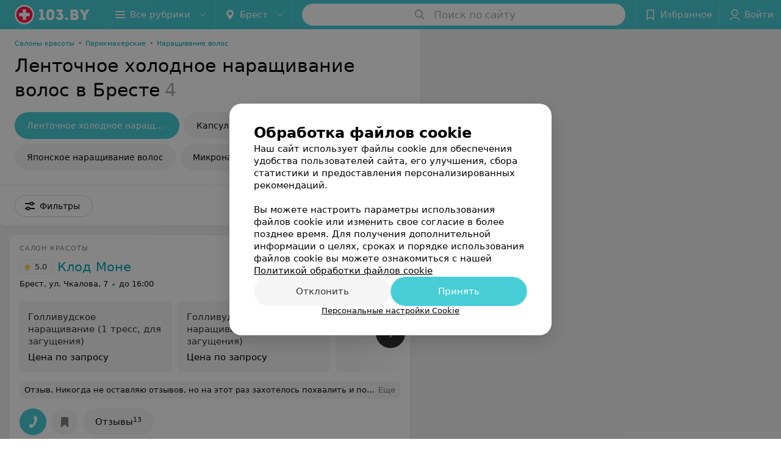

--- FILE ---
content_type: application/javascript; charset=utf-8
request_url: https://www.103.by/cat/krasota/lentochnoje-kholodnoje-narashhivanije-volos/brest/1_WIOYGL03Bzn.js
body_size: 18323
content:
window.__INITIAL_STATE__ = {"mobileApp":{"showIntro":0,"defaultTheme":"black","isMobileApp":false,"currentTheme":"black","visibleToolbar":true},"rubric":{"noindex":false,"info":{"id":10199213,"url":"lentochnoje-kholodnoje-narashhivanije-volos","title":"Ленточное холодное наращивание волос","hasMap":true,"locale":"ru","section":{"id":"15","url":"krasota","title":"Салоны красоты, SPA","hasTopBanner":null,"isShowPageSection":false},"hasBanner":true,"sectionId":15,"allSections":[15],"specialities":[98,100,101,206,207,102],"sectionBanners":[{"params":{"p1":"csjnq","p2":"fgou","puid38":"49","puid43":"1"},"isReload":true,"sectionId":15}],"showCityInTitle":true,"languageSettings":[],"reviewPlaceholder":null,"placeConnectionType":"price","showRubricFastLinks":true,"allowBannerOnCatalog":false,"personalPagePathType":"tabs","showRubricCitiesLinks":true,"showPersonalFooterLinks":true,"personalPagePathRubricId":false,"personalPagePathRubricUrl":false,"template":{"id":10200143,"title":"Стандартный шаблон","isMain":1,"rubricId":10199213,"imageSize":"big","showCities":true,"pageViewType":"default","specialities":[98,100,101,206,207,102],"menuBlockType":"top_rubricator","pageLogicType":"places_list_rotated","pageUrlPrefix":"cat","backgroundHref":null,"rubricatorType":"icon","backgroundImage":null,"priceSheetTypes":"all","backgroundMobile":null,"isFeedUrlsShowed":false,"showCompactImage":true,"isDisplayQrButton":false,"isShowStaffRating":false,"backgroundLeftSide":null,"isShowPlacesRating":true,"showRobotsInRubric":false,"backgroundColorCode":null,"backgroundRightSide":null,"defaultSortProducts":"popularity-down","rubricatorColorCode":null,"showAsCatalogListTab":false,"defaultViewTypeProducts":"list","rubricatorTextColorCode":null,"pageSeoDefaultTemplateType":"places_list","isDisplayConsultationButton":false}},"currentFastLink":null},"showCities":true,"location":{"protocol":"https:","slashes":true,"auth":null,"host":"103.by","port":null,"hostname":"103.by","hash":null,"search":null,"query":{},"pathname":"/cat/krasota/lentochnoje-kholodnoje-narashhivanije-volos/brest/","path":"/cat/krasota/lentochnoje-kholodnoje-narashhivanije-volos/brest/","href":"https://www.103.by/cat/krasota/lentochnoje-kholodnoje-narashhivanije-volos/brest/","www":true,"domain":"103.by","subdomain":null,"baseURL":"https://www.103.by/cat/krasota/lentochnoje-kholodnoje-narashhivanije-volos/brest/","domains":["by","103"],"origin":"https://www.103.by","geo":{"city":"brest","cityObject":{"id":5,"title":"Брест","prepositionalTitle":"Бресте","url":"brest","isRegional":true,"latitude":52.1014,"longitude":23.6936,"zoom":12,"rubricMaps":null,"showInSelect":true,"dateTime":"2026-01-18T10:55:17+03:00"}},"rootURL":"https://www.103.by/main/brest/","params":{"section":"krasota","rubric":"lentochnoje-kholodnoje-narashhivanije-volos","city":"brest","template":"cat","controller":"list"}},"fastLinks":[],"contactsPopup":{"id":null,"open":false,"launchedFrom":null,"success":false,"worktime":[],"contacts":[],"inNetwork":false,"placesCount":0,"phones":[],"opening_info":{},"address":{}},"offersPopup":{"offers":[],"buttons":[],"phones":[],"onShowContactsPopup":null,"onBookingClick":null,"showNumberPlace":null,"onPageRedirect":null,"url":"","placeUrl":"","href":""},"breadcrumbs":[{"href":null,"text":"Салоны красоты, SPA","isNativeLink":false},{"href":null,"text":"Ленточное холодное наращивание волос в Бресте","isNativeLink":false}],"pagination":{"start":1,"end":false},"listBanners":[{"id":7986,"params":{"p1":"csjnj","p2":"y","puid38":"49"},"status":true,"adaptive":["desktop"],"phoneWidth":768,"containerId":"164421875364726943","placementId":null,"showForPage":"all","tabletWidth":1000,"reloadsCount":null,"isAutoReloads":false,"reloadsInterval":null,"insertAfterPosition":5,"data":{"bt":52}},{"id":7985,"params":{"p1":"csjnm","p2":"fork","puid38":"49"},"status":true,"adaptive":["tablet","phone"],"phoneWidth":768,"containerId":"164421882787755931","placementId":null,"showForPage":"all","tabletWidth":1000,"reloadsCount":null,"isAutoReloads":false,"reloadsInterval":null,"insertAfterPosition":5,"data":{"bt":52}},{"id":7984,"params":{"p1":"csjng","p2":"fork","puid38":"49","puid43":"1"},"status":true,"adaptive":["tablet","phone"],"phoneWidth":768,"containerId":"16442186697119553","placementId":null,"showForPage":"all","tabletWidth":1000,"reloadsCount":null,"isAutoReloads":false,"reloadsInterval":null,"insertAfterPosition":3,"data":{"bt":52}}],"categoriesMenu":{"categories":[],"open":false,"pageIndex":-1,"menuLabel":"Все рубрики","selectedIndex":-1},"filters":{"filters":[{"id":2,"title":"Время работы","type":"worktime","showInFastLinks":false,"showedOptionsCount":5,"options":[{"id":"0","value":"круглосуточно","checked":false},{"id":"now","value":"работает сейчас","checked":false},{"id":"today","value":"работает сегодня","checked":false},{"id":"6","value":"с 6:00","checked":false},{"id":"7","value":"с 7:00","checked":false},{"id":"8","value":"с 8:00","checked":false},{"id":"-23","value":"до 23:00","checked":false},{"id":"-24","value":"до 24:00","checked":false},{"id":"-1","value":"до 01:00","checked":false},{"id":"-2","value":"до 02:00","checked":false},{"id":"-3","value":"до 03:00","checked":false}],"isVisible":true,"hasChecked":false},{"id":3005,"title":"Микрорайон","type":"geo","showInFastLinks":false,"showedOptionsCount":5,"options":[{"id":27475,"value":"Ковалево","checked":false},{"id":27605,"value":"Центр","checked":false}],"isVisible":true,"hasChecked":false},{"id":2985,"title":"Район","type":"geo","showInFastLinks":false,"showedOptionsCount":5,"options":[{"id":26645,"value":"Ленинский","checked":false},{"id":26655,"value":"Московский","checked":false}],"isVisible":true,"hasChecked":false},{"id":1373,"title":"Wi-Fi","type":"checkbox","showInFastLinks":false,"showedOptionsCount":5,"options":[{"id":10453,"value":"Есть","checked":false}],"isVisible":true,"hasChecked":false},{"id":4313,"title":"Кондиционеры","type":"checkbox","showInFastLinks":false,"showedOptionsCount":5,"options":[{"id":38043,"value":"Есть","checked":false}],"isVisible":true,"hasChecked":false},{"id":1353,"title":"Парковка","type":"checkbox","showInFastLinks":false,"showedOptionsCount":5,"options":[{"id":10413,"value":"Есть","checked":false}],"isVisible":true,"hasChecked":false},{"id":1363,"title":"Оплата пластиковой картой","type":"checkbox","showInFastLinks":false,"showedOptionsCount":5,"options":[{"id":10433,"value":"Есть","checked":false}],"isVisible":true,"hasChecked":false},{"id":0,"type":"map","title":"Поиск по карте","isVisible":true,"options":[{"id":"on","value":"on"},{"id":"off","value":"off"}]}],"selected":[],"sorting":[],"showedFiltersCount":0,"nearbyPlacesFilter":{"isPending":false,"checked":false},"viewType":[]},"banner":{"included":true,"isOpened":true},"footer":[],"cities":[{"id":1,"title":"Минск","prepositionalTitle":"Минске","url":"minsk","isRegional":true,"latitude":53.9045,"longitude":27.5615,"zoom":11,"rubricMaps":null,"showInSelect":true,"dateTime":"2026-01-18T10:55:17+03:00","isActive":false},{"id":5,"title":"Брест","prepositionalTitle":"Бресте","url":"brest","isRegional":true,"latitude":52.1014,"longitude":23.6936,"zoom":12,"rubricMaps":null,"showInSelect":true,"dateTime":"2026-01-18T10:55:17+03:00","isActive":true},{"id":4,"title":"Витебск","prepositionalTitle":"Витебске","url":"vitebsk","isRegional":true,"latitude":55.1862,"longitude":30.2155,"zoom":12,"rubricMaps":null,"showInSelect":true,"dateTime":"2026-01-18T10:55:17+03:00","isActive":false},{"id":2,"title":"Гомель","prepositionalTitle":"Гомеле","url":"gomel","isRegional":true,"latitude":52.4205,"longitude":31.0305,"zoom":11,"rubricMaps":null,"showInSelect":true,"dateTime":"2026-01-18T10:55:17+03:00","isActive":false},{"id":15789603,"title":"Вся Беларусь","prepositionalTitle":"Беларуси","url":"belarus","isRegional":false,"latitude":53.5349,"longitude":28.0411,"zoom":7,"rubricMaps":null,"showInSelect":true,"dateTime":"2026-01-18T10:55:17+03:00","isActive":false}],"places":{"items":[{"id":10251443,"type":"default","text_type":"Салон красоты","title":"Клод Моне","short_title":"Клод Моне","short_description":null,"url":"klod-mone","state":"free","is_enable_comments":true,"view_info":{"type":"compact","image":null,"imageResource":{"path":"/09/cd/51","width":1129,"entity":"catalog_place_photo_default","height":711,"server":"ms1","filename":"09cd51b4f90728405d58131cad8158cd.jpg"},"description":null,"default_page":"https://klod-mone.103.by/"},"address":{"floor":null,"office":null,"street":"ул. Чкалова","building":"7","description":"отель Эрмитаж","city":{"id":5,"type":"city","zoom":"12","title":"Брест","latitude":"52.1014","longitude":"23.6936","isRegional":"1","showInSelect":"1","transcription":"brest","prepositionalTitle":"Бресте"},"market":null,"count_addresses":1,"linked_place_id":null,"hideCity":false,"officeType":null},"opening_info":{"is_open":true,"worktimes":null,"description":"до 16:00"},"adv_message":null,"buttons":[{"type":"favorites","title":"В избранное"},{"id":123013,"type":"reviews","title":"Отзывы","enableNofollow":false,"url":"https://klod-mone.103.by#reviews","reviewsCount":13}],"delivery_services":null,"props":[],"phone_count":3,"driveway":{"id":10239953,"coords":[52.094,23.6813],"showMap":true,"title":"Клод Моне"},"phones":[{"id":"90353","sort_order":"1","description":"","type":"default","hideCountryCode":false,"countryCode":"375","phoneCode":"29","phoneNumber":"2221333"},{"id":"90343","sort_order":"2","description":"","type":"default","hideCountryCode":false,"countryCode":"375","phoneCode":"29","phoneNumber":"8683683"},{"id":"90363","sort_order":"3","description":"","type":"default","hideCountryCode":false,"countryCode":"375","phoneCode":"29","phoneNumber":"1235885"}],"logo":{"imageResource":{"path":"/65/a8/5c","width":411,"entity":"place_logo","height":334,"server":"ms1","filename":"65a85c4b6596ad169da8d292ff114519.jpg"},"url":"https://ms1.103.by/images/2bf6b96d5961e308ac8153533a4c9592/resize/w=168,h=168,q=80/place_logo/65/a8/5c/65a85c4b6596ad169da8d292ff114519.jpg","ratio":1.2305389221556886,"width":72},"forms":[],"staff":[{"object":"Staff","id":6479,"last_name":"Осадчая","first_name":"Зинаида","middle_name":"","url":"6479-osadcaa","is_approved":false,"seniority":5,"start_work_date":"2020-07-21T00:00:00.000000Z","rating":0,"status":true,"photos":[{"object":"Photos","id":7080,"pivotPoint":"top-center","imageResource":{"server":"ms1","path":"/ed/8c/bd","filename":"ed8cbd95b1dbe50b5ae635222c806630.jpg","width":260,"height":391,"entity":"catalog_staff_photo"}}],"integrations":[],"online_consultation":{"data":{"is_online_consultation":false}},"sortOrder":0,"specialties":["Парикмахер"],"shortDescription":"","seniorityText":"Стаж 5 лет","categories":[],"degree":[],"children":[],"industries":["Красота"],"full_name":"Осадчая Зинаида","short_full_name":"Осадчая З.","filteredPlace":{"data":[{"object":"Place","id":10251443,"title":"Клод Моне","sortOrder":1,"rating":0,"reviewsCount":0}]},"price":null,"fullUrl":"https://www.103.by/spec/6479-osadcaa/","isOnlineConsultation":false,"reviewsCount":0},{"object":"Staff","id":6482,"last_name":"Савельева","first_name":"Полина","middle_name":"","url":"6482-saveleva","is_approved":false,"seniority":5,"start_work_date":"2020-07-21T00:00:00.000000Z","rating":"5.0","status":true,"photos":[{"object":"Photos","id":7083,"pivotPoint":"top-center","imageResource":{"server":"ms1","path":"/07/6b/57","filename":"076b57149fba1511266f04e23a7fd4a0.jpg","width":260,"height":347,"entity":"catalog_staff_photo"}}],"integrations":[],"online_consultation":{"data":{"is_online_consultation":false}},"sortOrder":0,"specialties":["Парикмахер"],"shortDescription":"","seniorityText":"Стаж 5 лет","categories":[],"degree":[],"children":[],"industries":["Красота"],"full_name":"Савельева Полина","short_full_name":"Савельева П.","filteredPlace":{"data":[{"object":"Place","id":10251443,"title":"Клод Моне","sortOrder":1,"rating":5,"reviewsCount":2}]},"price":null,"fullUrl":"https://www.103.by/spec/6482-saveleva/","isOnlineConsultation":false,"reviewsCount":2},{"object":"Staff","id":7386,"last_name":"Житкович","first_name":"Анна","middle_name":"","url":"7386-zitkovic","is_approved":false,"seniority":5,"start_work_date":"2020-11-25T00:00:00.000000Z","rating":0,"status":true,"photos":[{"object":"Photos","id":8196,"pivotPoint":"middle-center","imageResource":{"server":"ms1","path":"/5b/08/94","filename":"5b08942d05d526f850c3e822e66c8df3.jpg","width":260,"height":245,"entity":"catalog_staff_photo"}}],"integrations":[],"online_consultation":{"data":{"is_online_consultation":false}},"sortOrder":0,"specialties":["Парикмахер"],"shortDescription":"","seniorityText":"Стаж 5 лет","categories":[],"degree":[],"children":[],"industries":["Красота"],"full_name":"Житкович Анна","short_full_name":"Житкович А.","filteredPlace":{"data":[{"object":"Place","id":10251443,"title":"Клод Моне","sortOrder":1,"rating":0,"reviewsCount":0}]},"price":null,"fullUrl":"https://www.103.by/spec/7386-zitkovic/","isOnlineConsultation":false,"reviewsCount":0}],"integrations":[],"galleries":[{"id":66913,"title":"Интерьер","countPhotos":38,"isVisible":true,"showInStream":false,"showInPlaceGallery":true,"isMain":false},{"id":67003,"title":"Парикмахерские услуги","countPhotos":41,"isVisible":true,"showInStream":true,"showInPlaceGallery":true,"isMain":false},{"id":81293,"title":"Окрашивание волос","countPhotos":16,"isVisible":true,"showInStream":false,"showInPlaceGallery":true,"isMain":false},{"id":81303,"title":"Лечение и восстановление волос","countPhotos":1,"isVisible":true,"showInStream":false,"showInPlaceGallery":true,"isMain":false},{"id":81313,"title":"Наращивание волос","countPhotos":8,"isVisible":true,"showInStream":false,"showInPlaceGallery":true,"isMain":false},{"id":66993,"title":"Маникюр","countPhotos":44,"isVisible":true,"showInStream":true,"showInPlaceGallery":true,"isMain":false},{"id":67023,"title":"Макияж","countPhotos":9,"isVisible":true,"showInStream":true,"showInPlaceGallery":true,"isMain":false},{"id":75513,"title":"Брови, ресницы","countPhotos":11,"isVisible":true,"showInStream":false,"showInPlaceGallery":true,"isMain":false},{"id":67033,"title":"Косметические процедуры","countPhotos":9,"isVisible":true,"showInStream":false,"showInPlaceGallery":true,"isMain":false},{"id":75503,"title":"Листинг (не трогать)","countPhotos":6,"isVisible":false,"showInStream":false,"showInPlaceGallery":false,"isMain":true},{"id":81323,"title":"Перманентный макияж","countPhotos":3,"isVisible":true,"showInStream":false,"showInPlaceGallery":true,"isMain":false},{"id":89113,"title":"Ламинирование ресниц","countPhotos":2,"isVisible":true,"showInStream":false,"showInPlaceGallery":true,"isMain":false}],"integrations_with_services":null,"review":{"text":"Никогда не оставляю отзывов, но на этот раз захотелось похвалить и поблагодарить Ангелину за качественно выполненную процедуру)","reviewsCount":13},"reviewsCount":13,"photo_slider":[{"photoId":2237933,"galleryId":75503,"photo":{"notTrim":false,"pivotPoint":"middle-center","filename":"https://ms1.103.by/images/43d7bf694dce720c725a124891d38bae/resize/w%3D1200%2Ch%3D800%2Cq%3D80/place_gallery_photo/18/34/39/18343928a232e29a172dc21e3cb3e8a1.jpg","width":null,"height":null},"watermark":true,"imageResource":{"entity":"place_gallery_photo","server":"ms1","path":"/18/34/39","filename":"18343928a232e29a172dc21e3cb3e8a1.jpg","width":1200,"height":745},"previewFilename":"https://ms1.103.by/images/e7d85768bf1fef3e043935d10cb82825/thumb/w%3D150%2Ch%3D110%2Cq%3D80/place_gallery_photo/18/34/39/18343928a232e29a172dc21e3cb3e8a1.jpg"},{"photoId":2237973,"galleryId":75503,"photo":{"notTrim":false,"pivotPoint":"middle-center","filename":"https://ms1.103.by/images/43d7bf694dce720c725a124891d38bae/resize/w%3D1200%2Ch%3D800%2Cq%3D80/place_gallery_photo/27/38/2b/27382bbbb6e2d0a554674afcfecf2fd5.jpg","width":null,"height":null},"watermark":true,"imageResource":{"entity":"place_gallery_photo","server":"ms1","path":"/27/38/2b","filename":"27382bbbb6e2d0a554674afcfecf2fd5.jpg","width":800,"height":800},"previewFilename":"https://ms1.103.by/images/e7d85768bf1fef3e043935d10cb82825/thumb/w%3D150%2Ch%3D110%2Cq%3D80/place_gallery_photo/27/38/2b/27382bbbb6e2d0a554674afcfecf2fd5.jpg"},{"photoId":2237923,"galleryId":75503,"photo":{"notTrim":false,"pivotPoint":"middle-center","filename":"https://ms1.103.by/images/43d7bf694dce720c725a124891d38bae/resize/w%3D1200%2Ch%3D800%2Cq%3D80/place_gallery_photo/47/d0/26/47d0267610b77a947806d393d0ae4dd7.jpg","width":null,"height":null},"watermark":true,"imageResource":{"entity":"place_gallery_photo","server":"ms1","path":"/47/d0/26","filename":"47d0267610b77a947806d393d0ae4dd7.jpg","width":800,"height":800},"previewFilename":"https://ms1.103.by/images/e7d85768bf1fef3e043935d10cb82825/thumb/w%3D150%2Ch%3D110%2Cq%3D80/place_gallery_photo/47/d0/26/47d0267610b77a947806d393d0ae4dd7.jpg"},{"photoId":2237983,"galleryId":75503,"photo":{"notTrim":false,"pivotPoint":"middle-center","filename":"https://ms1.103.by/images/43d7bf694dce720c725a124891d38bae/resize/w%3D1200%2Ch%3D800%2Cq%3D80/place_gallery_photo/00/10/62/00106205d05b443ab780d3997892a9bf.jpg","width":null,"height":null},"watermark":true,"imageResource":{"entity":"place_gallery_photo","server":"ms1","path":"/00/10/62","filename":"00106205d05b443ab780d3997892a9bf.jpg","width":1200,"height":771},"previewFilename":"https://ms1.103.by/images/e7d85768bf1fef3e043935d10cb82825/thumb/w%3D150%2Ch%3D110%2Cq%3D80/place_gallery_photo/00/10/62/00106205d05b443ab780d3997892a9bf.jpg"},{"photoId":2237903,"galleryId":75503,"photo":{"notTrim":false,"pivotPoint":"middle-center","filename":"https://ms1.103.by/images/43d7bf694dce720c725a124891d38bae/resize/w%3D1200%2Ch%3D800%2Cq%3D80/place_gallery_photo/84/88/ae/8488aecfd7730d9bf79d4ff55cf921e9.jpg","width":null,"height":null},"watermark":true,"imageResource":{"entity":"place_gallery_photo","server":"ms1","path":"/84/88/ae","filename":"8488aecfd7730d9bf79d4ff55cf921e9.jpg","width":1199,"height":800},"previewFilename":"https://ms1.103.by/images/e7d85768bf1fef3e043935d10cb82825/thumb/w%3D150%2Ch%3D110%2Cq%3D80/place_gallery_photo/84/88/ae/8488aecfd7730d9bf79d4ff55cf921e9.jpg"},{"photoId":2237913,"galleryId":75503,"photo":{"notTrim":false,"pivotPoint":"middle-center","filename":"https://ms1.103.by/images/43d7bf694dce720c725a124891d38bae/resize/w%3D1200%2Ch%3D800%2Cq%3D80/place_gallery_photo/ab/d7/63/abd763ca38a462e47721bd113b47b735.jpg","width":null,"height":null},"watermark":true,"imageResource":{"entity":"place_gallery_photo","server":"ms1","path":"/ab/d7/63","filename":"abd763ca38a462e47721bd113b47b735.jpg","width":1200,"height":694},"previewFilename":"https://ms1.103.by/images/e7d85768bf1fef3e043935d10cb82825/thumb/w%3D150%2Ch%3D110%2Cq%3D80/place_gallery_photo/ab/d7/63/abd763ca38a462e47721bd113b47b735.jpg"}],"exist_offers":2,"placeRating":5,"offers":[{"id":469683,"place_id":10251443,"title":"Голливудское наращивание (1 тресс, для загущения)","description":null,"category_id":104804,"url":null,"sheet_id":5682,"category_sort_order":4,"status":true,"photos":[],"categories":{"data":[{"id":104804,"title":"Студия по наращиванию волос","parent_id":null,"main_rubric_id":null,"description":""}]},"integrations":{"data":[]},"booking_form":{"data":{"place_id":10251443,"is_show_record_form":true}},"online_consultation":{"data":{"is_online_consultation":false}},"interval_info":{"data":{"is_interval_exists":false}},"priceWithDiscount":null,"isIntervalExists":false,"currencyShortTitle":null,"price":null,"priceText":"Цена по запросу","discountPriceText":null,"discount":null,"discountDateEnd":null,"isSameDomain":true,"pricingURL":"https://klod-mone.103.by/pricing/5682/104804/#offersContent","prefix":"Цена по запросу","symbol":null,"priceTextWithoutPrecision":"Цена по запросу","discountPriceTextWithoutPrecision":null,"isOnlineConsultation":false},{"id":295461,"place_id":10251443,"title":"Голливудское наращивание  (1 тресс, для загущения)","description":null,"category_id":104804,"url":null,"sheet_id":5682,"category_sort_order":7,"status":true,"photos":[],"categories":{"data":[{"id":104804,"title":"Студия по наращиванию волос","parent_id":null,"main_rubric_id":null,"description":""}]},"integrations":{"data":[]},"booking_form":{"data":{"place_id":10251443,"is_show_record_form":true}},"online_consultation":{"data":{"is_online_consultation":false}},"interval_info":{"data":{"is_interval_exists":false}},"priceWithDiscount":null,"isIntervalExists":false,"currencyShortTitle":null,"price":null,"priceText":"Цена по запросу","discountPriceText":null,"discount":null,"discountDateEnd":null,"isSameDomain":true,"pricingURL":"https://klod-mone.103.by/pricing/5682/104804/#offersContent","prefix":"Цена по запросу","symbol":null,"priceTextWithoutPrecision":"Цена по запросу","discountPriceTextWithoutPrecision":null,"isOnlineConsultation":false}],"delivery":{},"hasIntegrations":false,"showButtonAllAddresses":false,"shortTitle":"Клод Моне","inNetwork":false,"placeUrl":"https://klod-mone.103.by","isSameDomain":true,"href":"https://klod-mone.103.by/","isPS":true,"offersViewType":"default"},{"id":546753,"type":"default","text_type":"Салон красоты","title":"Континент","short_title":"Континент","short_description":null,"url":"kontinent-sun","state":"free","is_enable_comments":true,"network":{"id":100001213,"title":"Континент"},"view_info":{"type":"compact","image":null,"imageResource":{"path":"/25/1f/ba","width":1500,"entity":"catalog_place_photo_default","height":944,"server":"ms1","filename":"251fbafb1d08b50bbb3ac6563702213f.jpg"},"description":null,"default_page":"https://kontinent-sun.103.by/"},"address":{"floor":null,"office":null,"street":"ул. Гоголя","building":"61","description":null,"city":{"id":5,"type":"city","zoom":"12","title":"Брест","latitude":"52.1014","longitude":"23.6936","isRegional":"1","showInSelect":"1","transcription":"brest","prepositionalTitle":"Бресте"},"market":null,"count_addresses":2,"linked_place_id":null,"hideCity":false,"officeType":null},"opening_info":{"is_open":true,"worktimes":null,"description":"до 20:00"},"adv_message":null,"buttons":[{"type":"favorites","title":"В избранное"},{"id":23133,"type":"reviews","title":"Отзывы","enableNofollow":false,"url":"https://kontinent-sun.103.by#reviews","reviewsCount":7},{"type":"contacts","title":"Все адреса"}],"delivery_services":null,"props":[],"phone_count":3,"driveway":{"id":10212216,"coords":[52.0926,23.6961],"showMap":true,"title":"Континент"},"phones":[{"id":"7845","sort_order":"1","description":"","type":"default","hideCountryCode":false,"countryCode":"375","phoneCode":"162","phoneNumber":"571148"},{"id":"7846","sort_order":"2","description":"","type":"default","hideCountryCode":false,"countryCode":"375","phoneCode":"29","phoneNumber":"6661148"},{"id":"7847","sort_order":"3","description":"","type":"default","hideCountryCode":false,"countryCode":"375","phoneCode":"29","phoneNumber":"5261148"}],"logo":{"imageResource":{"path":"/1b/1e/c6","width":776,"entity":"place_logo","height":304,"server":"ms1","filename":"1b1ec664261b0f33854dd80915b9fdb8.jpg"},"url":"https://ms1.103.by/images/2bf6b96d5961e308ac8153533a4c9592/resize/w=168,h=168,q=80/place_logo/1b/1e/c6/1b1ec664261b0f33854dd80915b9fdb8.jpg","ratio":2.5526315789473686,"width":104},"forms":[],"staff":[{"object":"Staff","id":5027,"last_name":"Хвалюк","first_name":"Мария","middle_name":"","url":"5027-hvaluk","is_approved":false,"seniority":5,"start_work_date":"2020-02-03T00:00:00.000000Z","rating":0,"status":true,"photos":[{"object":"Photos","id":5535,"pivotPoint":"top-right","imageResource":{"server":"ms1","path":"/4e/f5/41","filename":"4ef541465f01ecd4c5be680d923f7de1.jpg","width":260,"height":331,"entity":"catalog_staff_photo"}}],"integrations":[],"online_consultation":{"data":{"is_online_consultation":false}},"sortOrder":0,"specialties":["Бровист","Парикмахер"],"shortDescription":"","seniorityText":"Стаж 5 лет","categories":[],"degree":[],"children":[],"industries":["Красота"],"full_name":"Хвалюк Мария","short_full_name":"Хвалюк М.","filteredPlace":{"data":[{"object":"Place","id":546753,"title":"Континент","sortOrder":1,"rating":0,"reviewsCount":0}]},"price":null,"fullUrl":"https://www.103.by/spec/5027-hvaluk/","isOnlineConsultation":false,"reviewsCount":0},{"object":"Staff","id":5028,"last_name":"Железникова","first_name":"Виктория","middle_name":"","url":"5028-zeleznikova","is_approved":false,"seniority":5,"start_work_date":"2020-02-03T00:00:00.000000Z","rating":0,"status":true,"photos":[{"object":"Photos","id":5540,"pivotPoint":"top-center","imageResource":{"server":"ms1","path":"/63/88/17","filename":"6388172b8e806816bf73d3b22a4e7432.jpg","width":260,"height":342,"entity":"catalog_staff_photo"}}],"integrations":[],"online_consultation":{"data":{"is_online_consultation":false}},"sortOrder":0,"specialties":["Парикмахер"],"shortDescription":"","seniorityText":"Стаж 5 лет","categories":[],"degree":[],"children":[],"industries":["Красота"],"full_name":"Железникова Виктория","short_full_name":"Железникова В.","filteredPlace":{"data":[{"object":"Place","id":546753,"title":"Континент","sortOrder":1,"rating":0,"reviewsCount":0}]},"price":null,"fullUrl":"https://www.103.by/spec/5028-zeleznikova/","isOnlineConsultation":false,"reviewsCount":0},{"object":"Staff","id":5029,"last_name":"Каштелян","first_name":"Надежда","middle_name":"","url":"5029-kastelan","is_approved":false,"seniority":5,"start_work_date":"2020-02-03T00:00:00.000000Z","rating":0,"status":true,"photos":[{"object":"Photos","id":5538,"pivotPoint":"top-center","imageResource":{"server":"ms1","path":"/e1/ae/e1","filename":"e1aee15801a53752d03a67db881820b6.jpg","width":260,"height":260,"entity":"catalog_staff_photo"}}],"integrations":[],"online_consultation":{"data":{"is_online_consultation":false}},"sortOrder":0,"specialties":["Парикмахер","Бровист","Парикмахер-колорист"],"shortDescription":"","seniorityText":"Стаж 5 лет","categories":[],"degree":[],"children":[],"industries":["Красота"],"full_name":"Каштелян Надежда","short_full_name":"Каштелян Н.","filteredPlace":{"data":[{"object":"Place","id":546753,"title":"Континент","sortOrder":1,"rating":0,"reviewsCount":0}]},"price":null,"fullUrl":"https://www.103.by/spec/5029-kastelan/","isOnlineConsultation":false,"reviewsCount":0},{"object":"Staff","id":5034,"last_name":"Кислюк","first_name":"Ирина","middle_name":"","url":"5034-kisluk","is_approved":false,"seniority":5,"start_work_date":"2020-02-03T00:00:00.000000Z","rating":"5.0","status":true,"photos":[{"object":"Photos","id":5539,"pivotPoint":"top-center","imageResource":{"server":"ms1","path":"/c9/10/ec","filename":"c910ec9315c3dbda890817820c6a9873.jpg","width":260,"height":222,"entity":"catalog_staff_photo"}}],"integrations":[],"online_consultation":{"data":{"is_online_consultation":false}},"sortOrder":0,"specialties":["Парикмахер"],"shortDescription":"","seniorityText":"Стаж 5 лет","categories":[],"degree":[],"children":[],"industries":["Красота"],"full_name":"Кислюк Ирина","short_full_name":"Кислюк И.","filteredPlace":{"data":[{"object":"Place","id":546753,"title":"Континент","sortOrder":1,"rating":5,"reviewsCount":1}]},"price":null,"fullUrl":"https://www.103.by/spec/5034-kisluk/","isOnlineConsultation":false,"reviewsCount":1},{"object":"Staff","id":5037,"last_name":"Ганько","first_name":"Ольга","middle_name":"","url":"5037-ganko","is_approved":false,"seniority":5,"start_work_date":"2020-02-03T00:00:00.000000Z","rating":0,"status":true,"photos":[],"integrations":[],"online_consultation":{"data":{"is_online_consultation":false}},"sortOrder":0,"specialties":["Парикмахер"],"shortDescription":"","seniorityText":"Стаж 5 лет","categories":[],"degree":[],"children":[],"industries":["Красота"],"full_name":"Ганько Ольга","short_full_name":"Ганько О.","filteredPlace":{"data":[{"object":"Place","id":546753,"title":"Континент","sortOrder":1,"rating":0,"reviewsCount":0}]},"price":null,"fullUrl":"https://www.103.by/spec/5037-ganko/","isOnlineConsultation":false,"reviewsCount":0}],"integrations":[],"galleries":[{"id":74143,"title":"Интерьер","countPhotos":50,"isVisible":true,"showInStream":false,"showInPlaceGallery":true,"isMain":false},{"id":73793,"title":"Маникюр","countPhotos":21,"isVisible":true,"showInStream":true,"showInPlaceGallery":true,"isMain":false},{"id":73803,"title":"Макияж","countPhotos":8,"isVisible":true,"showInStream":true,"showInPlaceGallery":true,"isMain":false},{"id":73823,"title":"Мужской зал","countPhotos":12,"isVisible":true,"showInStream":true,"showInPlaceGallery":true,"isMain":false},{"id":73813,"title":"Женский зал","countPhotos":39,"isVisible":true,"showInStream":false,"showInPlaceGallery":true,"isMain":false},{"id":73883,"title":"Детский зал","countPhotos":14,"isVisible":true,"showInStream":false,"showInPlaceGallery":true,"isMain":false},{"id":73833,"title":"Наращивание ресниц","countPhotos":2,"isVisible":true,"showInStream":false,"showInPlaceGallery":true,"isMain":false},{"id":73843,"title":"Брови","countPhotos":3,"isVisible":true,"showInStream":false,"showInPlaceGallery":true,"isMain":false},{"id":91143,"title":"Континенту 18 лет!","countPhotos":15,"isVisible":false,"showInStream":false,"showInPlaceGallery":true,"isMain":false},{"id":73853,"title":"Листинг (не трогать)","countPhotos":5,"isVisible":false,"showInStream":false,"showInPlaceGallery":false,"isMain":true}],"integrations_with_services":null,"review":{"text":"а кератиновое восстановление делаете?","reviewsCount":7},"reviewsCount":7,"photo_slider":[{"photoId":2215743,"galleryId":73853,"photo":{"notTrim":false,"pivotPoint":"middle-center","filename":"https://ms1.103.by/images/43d7bf694dce720c725a124891d38bae/resize/w%3D1200%2Ch%3D800%2Cq%3D80/place_gallery_photo/7d/e2/7a/7de27a896e6e3ae4720e2d558d1e5e4c.jpg","width":null,"height":null},"watermark":true,"imageResource":{"entity":"place_gallery_photo","server":"ms1","path":"/7d/e2/7a","filename":"7de27a896e6e3ae4720e2d558d1e5e4c.jpg","width":1440,"height":2160},"previewFilename":"https://ms1.103.by/images/e7d85768bf1fef3e043935d10cb82825/thumb/w%3D150%2Ch%3D110%2Cq%3D80/place_gallery_photo/7d/e2/7a/7de27a896e6e3ae4720e2d558d1e5e4c.jpg"},{"photoId":2215753,"galleryId":73853,"photo":{"notTrim":false,"pivotPoint":"middle-center","filename":"https://ms1.103.by/images/43d7bf694dce720c725a124891d38bae/resize/w%3D1200%2Ch%3D800%2Cq%3D80/place_gallery_photo/75/3f/a1/753fa11759edf26ad3e106192a05730e.jpg","width":null,"height":null},"watermark":true,"imageResource":{"entity":"place_gallery_photo","server":"ms1","path":"/75/3f/a1","filename":"753fa11759edf26ad3e106192a05730e.jpg","width":1500,"height":1000},"previewFilename":"https://ms1.103.by/images/e7d85768bf1fef3e043935d10cb82825/thumb/w%3D150%2Ch%3D110%2Cq%3D80/place_gallery_photo/75/3f/a1/753fa11759edf26ad3e106192a05730e.jpg"},{"photoId":2215763,"galleryId":73853,"photo":{"notTrim":false,"pivotPoint":"middle-center","filename":"https://ms1.103.by/images/43d7bf694dce720c725a124891d38bae/resize/w%3D1200%2Ch%3D800%2Cq%3D80/place_gallery_photo/f3/00/f0/f300f024b755444cefa54e2bb8d1f81b.jpg","width":null,"height":null},"watermark":true,"imageResource":{"entity":"place_gallery_photo","server":"ms1","path":"/f3/00/f0","filename":"f300f024b755444cefa54e2bb8d1f81b.jpg","width":2400,"height":1600},"previewFilename":"https://ms1.103.by/images/e7d85768bf1fef3e043935d10cb82825/thumb/w%3D150%2Ch%3D110%2Cq%3D80/place_gallery_photo/f3/00/f0/f300f024b755444cefa54e2bb8d1f81b.jpg"},{"photoId":2215773,"galleryId":73853,"photo":{"notTrim":false,"pivotPoint":"middle-center","filename":"https://ms1.103.by/images/43d7bf694dce720c725a124891d38bae/resize/w%3D1200%2Ch%3D800%2Cq%3D80/place_gallery_photo/4f/75/58/4f7558eb9c6e675ebe46b785c14be04e.jpg","width":null,"height":null},"watermark":true,"imageResource":{"entity":"place_gallery_photo","server":"ms1","path":"/4f/75/58","filename":"4f7558eb9c6e675ebe46b785c14be04e.jpg","width":2400,"height":1600},"previewFilename":"https://ms1.103.by/images/e7d85768bf1fef3e043935d10cb82825/thumb/w%3D150%2Ch%3D110%2Cq%3D80/place_gallery_photo/4f/75/58/4f7558eb9c6e675ebe46b785c14be04e.jpg"},{"photoId":2215783,"galleryId":73853,"photo":{"notTrim":false,"pivotPoint":"middle-center","filename":"https://ms1.103.by/images/43d7bf694dce720c725a124891d38bae/resize/w%3D1200%2Ch%3D800%2Cq%3D80/place_gallery_photo/44/08/31/4408310e435bf661cee148176ec16a54.jpg","width":null,"height":null},"watermark":true,"imageResource":{"entity":"place_gallery_photo","server":"ms1","path":"/44/08/31","filename":"4408310e435bf661cee148176ec16a54.jpg","width":2400,"height":1600},"previewFilename":"https://ms1.103.by/images/e7d85768bf1fef3e043935d10cb82825/thumb/w%3D150%2Ch%3D110%2Cq%3D80/place_gallery_photo/44/08/31/4408310e435bf661cee148176ec16a54.jpg"}],"exist_offers":1,"placeRating":5,"offers":[{"id":249950,"place_id":546753,"title":"Наращивание волос","description":"работа","category_id":45840,"url":null,"sheet_id":5433,"category_sort_order":1,"status":true,"photos":[],"categories":{"data":[{"id":45840,"title":"Наращивание волос","parent_id":45832,"main_rubric_id":null,"description":""},{"id":45832,"title":"Парикмахерские услуги для женщин","parent_id":null,"main_rubric_id":null,"description":""}]},"integrations":{"data":[]},"booking_form":{"data":{"place_id":546753,"is_show_record_form":true}},"online_consultation":{"data":{"is_online_consultation":false}},"interval_info":{"data":{"is_interval_exists":false}},"priceWithDiscount":null,"isIntervalExists":false,"currencyShortTitle":null,"price":null,"priceText":"Цена по запросу","discountPriceText":null,"discount":null,"discountDateEnd":null,"isSameDomain":true,"pricingURL":"https://kontinent-sun.103.by/pricing/5433/45840/#offersContent","prefix":"Цена по запросу","symbol":null,"priceTextWithoutPrecision":"Цена по запросу","discountPriceTextWithoutPrecision":null,"isOnlineConsultation":false}],"delivery":{},"hasIntegrations":false,"showButtonAllAddresses":true,"shortTitle":"Континент","inNetwork":true,"placeUrl":"https://kontinent-sun.103.by","isSameDomain":true,"href":"https://kontinent-sun.103.by/","isPS":true,"offersViewType":"default"},{"id":10251243,"type":"default","text_type":"Парикмахерская ","title":"Super Hi-Fi (Супер Хай-Фай)","short_title":"Super Hi-Fi","short_description":null,"url":"super-hi-fi","state":"free","is_enable_comments":true,"view_info":{"type":"compact","image":null,"imageResource":{"path":"/9d/6e/de","width":686,"entity":"catalog_place_photo_default","height":432,"server":"ms1","filename":"9d6ede38b67470d7aa7f2b4fe9b1c2fb.jpg"},"description":null,"default_page":"https://super-hi-fi.103.by/"},"address":{"floor":null,"office":null,"street":"ул. Октябрьской Революции","building":"35/4","description":null,"city":{"id":5,"type":"city","zoom":"12","title":"Брест","latitude":"52.1014","longitude":"23.6936","isRegional":"1","showInSelect":"1","transcription":"brest","prepositionalTitle":"Бресте"},"market":null,"count_addresses":1,"linked_place_id":null,"hideCity":false,"officeType":null},"opening_info":{"is_open":true,"worktimes":null,"description":"до 20:00"},"adv_message":null,"buttons":[{"type":"favorites","title":"В избранное"},{"id":122823,"type":"reviews","title":"Отзывы","enableNofollow":false,"url":"https://super-hi-fi.103.by#reviews","reviewsCount":62}],"delivery_services":null,"props":[],"phone_count":4,"driveway":{"id":10239733,"coords":[52.0814,23.7503],"showMap":true,"title":"Super Hi-Fi (Супер Хай-Фай)"},"phones":[{"id":"89703","sort_order":"1","description":"","type":"default","hideCountryCode":false,"countryCode":"375","phoneCode":"162","phoneNumber":"555657"},{"id":"89713","sort_order":"2","description":"","type":"default","hideCountryCode":false,"countryCode":"375","phoneCode":"29","phoneNumber":"2300232"},{"id":"89723","sort_order":"3","description":"","type":"default","hideCountryCode":false,"countryCode":"375","phoneCode":"29","phoneNumber":"7223816"},{"id":"89733","sort_order":"4","description":"","type":"default","hideCountryCode":false,"countryCode":"375","phoneCode":"29","phoneNumber":"6511567"}],"logo":{"imageResource":{"path":"/75/89/fe","width":288,"entity":"place_logo","height":220,"server":"ms1","filename":"7589fe3fbba2b1cd6221559291571bcd.jpg"},"url":"https://ms1.103.by/images/2bf6b96d5961e308ac8153533a4c9592/resize/w=168,h=168,q=80/place_logo/75/89/fe/7589fe3fbba2b1cd6221559291571bcd.jpg","ratio":1.309090909090909,"width":74},"forms":[],"staff":[{"object":"Staff","id":6275,"last_name":"Колядич","first_name":"Ольга","middle_name":"","url":"6275-koladic","is_approved":false,"seniority":5,"start_work_date":"2020-06-11T00:00:00.000000Z","rating":"5.0","status":true,"photos":[{"object":"Photos","id":6844,"pivotPoint":"top-center","imageResource":{"server":"ms1","path":"/92/fc/b2","filename":"92fcb2f496a9a1885ff46a665e435af4.jpg","width":260,"height":411,"entity":"catalog_staff_photo"}}],"integrations":[],"online_consultation":{"data":{"is_online_consultation":false}},"sortOrder":0,"specialties":["Парикмахер"],"shortDescription":"","seniorityText":"Стаж 5 лет","categories":[],"degree":[],"children":[],"industries":["Красота"],"full_name":"Колядич Ольга","short_full_name":"Колядич О.","filteredPlace":{"data":[{"object":"Place","id":10251243,"title":"Super Hi-Fi (Супер Хай-Фай)","sortOrder":1,"rating":5,"reviewsCount":9}]},"price":null,"fullUrl":"https://www.103.by/spec/6275-koladic/","isOnlineConsultation":false,"reviewsCount":9},{"object":"Staff","id":6276,"last_name":"Алексейчикова","first_name":"Татьяна","middle_name":"","url":"6276-aleksejcikova","is_approved":false,"seniority":5,"start_work_date":"2020-06-11T00:00:00.000000Z","rating":"5.0","status":true,"photos":[{"object":"Photos","id":6845,"pivotPoint":"top-center","imageResource":{"server":"ms1","path":"/58/85/23","filename":"588523ab9c41fd02ce15e575b8f51712.jpg","width":260,"height":343,"entity":"catalog_staff_photo"}}],"integrations":[],"online_consultation":{"data":{"is_online_consultation":false}},"sortOrder":0,"specialties":["Парикмахер"],"shortDescription":"","seniorityText":"Стаж 5 лет","categories":[],"degree":[],"children":[],"industries":["Красота"],"full_name":"Алексейчикова Татьяна","short_full_name":"Алексейчикова Т.","filteredPlace":{"data":[{"object":"Place","id":10251243,"title":"Super Hi-Fi (Супер Хай-Фай)","sortOrder":1,"rating":5,"reviewsCount":3}]},"price":null,"fullUrl":"https://www.103.by/spec/6276-aleksejcikova/","isOnlineConsultation":false,"reviewsCount":3},{"object":"Staff","id":6277,"last_name":"Погребная","first_name":"Светлана","middle_name":"","url":"6277-pogrebnaa","is_approved":false,"seniority":5,"start_work_date":"2020-06-11T00:00:00.000000Z","rating":"5.0","status":true,"photos":[{"object":"Photos","id":6846,"pivotPoint":"top-center","imageResource":{"server":"ms1","path":"/81/c8/dd","filename":"81c8dda131db59dbbc7a68364027bb6d.jpg","width":260,"height":364,"entity":"catalog_staff_photo"}}],"integrations":[],"online_consultation":{"data":{"is_online_consultation":false}},"sortOrder":0,"specialties":["Парикмахер"],"shortDescription":"","seniorityText":"Стаж 5 лет","categories":[],"degree":[],"children":[],"industries":["Красота"],"full_name":"Погребная Светлана","short_full_name":"Погребная С.","filteredPlace":{"data":[{"object":"Place","id":10251243,"title":"Super Hi-Fi (Супер Хай-Фай)","sortOrder":1,"rating":5,"reviewsCount":2}]},"price":null,"fullUrl":"https://www.103.by/spec/6277-pogrebnaa/","isOnlineConsultation":false,"reviewsCount":2},{"object":"Staff","id":6278,"last_name":"Кожемякина","first_name":"Марина","middle_name":"","url":"6278-kozemakina","is_approved":false,"seniority":5,"start_work_date":"2020-06-11T00:00:00.000000Z","rating":"5.0","status":true,"photos":[{"object":"Photos","id":6847,"pivotPoint":"top-center","imageResource":{"server":"ms1","path":"/b5/4f/73","filename":"b54f73551cd406511e4ab8a1271c0cac.jpg","width":260,"height":366,"entity":"catalog_staff_photo"}}],"integrations":[],"online_consultation":{"data":{"is_online_consultation":false}},"sortOrder":0,"specialties":["Парикмахер"],"shortDescription":"","seniorityText":"Стаж 5 лет","categories":[],"degree":[],"children":[],"industries":["Красота"],"full_name":"Кожемякина Марина","short_full_name":"Кожемякина М.","filteredPlace":{"data":[{"object":"Place","id":10251243,"title":"Super Hi-Fi (Супер Хай-Фай)","sortOrder":1,"rating":5,"reviewsCount":9}]},"price":null,"fullUrl":"https://www.103.by/spec/6278-kozemakina/","isOnlineConsultation":false,"reviewsCount":9},{"object":"Staff","id":6279,"last_name":"Дрень","first_name":"Ольга","middle_name":"","url":"6279-dren","is_approved":false,"seniority":5,"start_work_date":"2020-06-11T00:00:00.000000Z","rating":"3.0","status":true,"photos":[{"object":"Photos","id":6848,"pivotPoint":"top-center","imageResource":{"server":"ms1","path":"/22/0a/2f","filename":"220a2f248e1274dc0a91502dbc71aadc.png","width":260,"height":257,"entity":"catalog_staff_photo"}}],"integrations":[],"online_consultation":{"data":{"is_online_consultation":false}},"sortOrder":0,"specialties":["Парикмахер"],"shortDescription":"","seniorityText":"Стаж 5 лет","categories":[],"degree":[],"children":[],"industries":["Красота"],"full_name":"Дрень Ольга","short_full_name":"Дрень О.","filteredPlace":{"data":[{"object":"Place","id":10251243,"title":"Super Hi-Fi (Супер Хай-Фай)","sortOrder":1,"rating":3,"reviewsCount":4}]},"price":null,"fullUrl":"https://www.103.by/spec/6279-dren/","isOnlineConsultation":false,"reviewsCount":4}],"integrations":[],"galleries":[{"id":79603,"title":"Жизнь салона","countPhotos":31,"isVisible":true,"showInStream":false,"showInPlaceGallery":true,"isMain":true},{"id":79613,"title":"Парикмахерские услуги","countPhotos":50,"isVisible":true,"showInStream":true,"showInPlaceGallery":true,"isMain":false},{"id":79623,"title":"Маникюр","countPhotos":36,"isVisible":true,"showInStream":true,"showInPlaceGallery":true,"isMain":false},{"id":79633,"title":"Макияж","countPhotos":5,"isVisible":true,"showInStream":false,"showInPlaceGallery":true,"isMain":false},{"id":79663,"title":"Мероприятия","countPhotos":8,"isVisible":true,"showInStream":false,"showInPlaceGallery":true,"isMain":false},{"id":85793,"title":"Мужской зал","countPhotos":21,"isVisible":true,"showInStream":false,"showInPlaceGallery":true,"isMain":false},{"id":85803,"title":"Детский зал","countPhotos":37,"isVisible":true,"showInStream":false,"showInPlaceGallery":true,"isMain":false},{"id":90993,"title":"Укладки, прически","countPhotos":10,"isVisible":true,"showInStream":false,"showInPlaceGallery":true,"isMain":false}],"integrations_with_services":null,"review":{"text":"Мое общение с Аней длится уже более 15 лет.Мне кажется,что данный срок говорит о том,что менять мастера мне не хочется!!!!!Меня устраивает все-и тот внешний вид,который она мне создаёт,и то настроение,которое мы создаём ,надеюсь,взаимно друг другу в момент ее работы !!!!Анечка-замечательный мастер,это как раз тот специалист,который \"работает с головой\"!!!!Во всех смыслах!!!!","reviewsCount":62},"reviewsCount":62,"photo_slider":[{"photoId":2329083,"galleryId":79613,"photo":{"notTrim":false,"pivotPoint":"middle-center","filename":"https://ms1.103.by/images/43d7bf694dce720c725a124891d38bae/resize/w%3D1200%2Ch%3D800%2Cq%3D80/place_gallery_photo/eb/b5/aa/ebb5aa9533180a96ace496a00ac60606.jpg","width":null,"height":null},"watermark":true,"imageResource":{"entity":"place_gallery_photo","server":"ms1","path":"/eb/b5/aa","filename":"ebb5aa9533180a96ace496a00ac60606.jpg","width":640,"height":800},"previewFilename":"https://ms1.103.by/images/e7d85768bf1fef3e043935d10cb82825/thumb/w%3D150%2Ch%3D110%2Cq%3D80/place_gallery_photo/eb/b5/aa/ebb5aa9533180a96ace496a00ac60606.jpg"},{"photoId":2329123,"galleryId":79613,"photo":{"notTrim":false,"pivotPoint":"middle-center","filename":"https://ms1.103.by/images/43d7bf694dce720c725a124891d38bae/resize/w%3D1200%2Ch%3D800%2Cq%3D80/place_gallery_photo/63/3d/77/633d77469d0c9c3174047e98dd6360b5.jpg","width":null,"height":null},"watermark":true,"imageResource":{"entity":"place_gallery_photo","server":"ms1","path":"/63/3d/77","filename":"633d77469d0c9c3174047e98dd6360b5.jpg","width":640,"height":800},"previewFilename":"https://ms1.103.by/images/e7d85768bf1fef3e043935d10cb82825/thumb/w%3D150%2Ch%3D110%2Cq%3D80/place_gallery_photo/63/3d/77/633d77469d0c9c3174047e98dd6360b5.jpg"},{"photoId":2329193,"galleryId":79613,"photo":{"notTrim":false,"pivotPoint":"middle-center","filename":"https://ms1.103.by/images/43d7bf694dce720c725a124891d38bae/resize/w%3D1200%2Ch%3D800%2Cq%3D80/place_gallery_photo/03/79/51/03795153a6e256dc7aa3f4ee69830c0a.jpg","width":null,"height":null},"watermark":true,"imageResource":{"entity":"place_gallery_photo","server":"ms1","path":"/03/79/51","filename":"03795153a6e256dc7aa3f4ee69830c0a.jpg","width":800,"height":800},"previewFilename":"https://ms1.103.by/images/e7d85768bf1fef3e043935d10cb82825/thumb/w%3D150%2Ch%3D110%2Cq%3D80/place_gallery_photo/03/79/51/03795153a6e256dc7aa3f4ee69830c0a.jpg"},{"photoId":2328773,"galleryId":79603,"photo":{"notTrim":false,"pivotPoint":"middle-center","filename":"https://ms1.103.by/images/43d7bf694dce720c725a124891d38bae/resize/w%3D1200%2Ch%3D800%2Cq%3D80/place_gallery_photo/9e/0b/a1/9e0ba126202f66274a9db0c3e386e521.jpg","width":null,"height":null},"watermark":true,"imageResource":{"entity":"place_gallery_photo","server":"ms1","path":"/9e/0b/a1","filename":"9e0ba126202f66274a9db0c3e386e521.jpg","width":1200,"height":800},"previewFilename":"https://ms1.103.by/images/e7d85768bf1fef3e043935d10cb82825/thumb/w%3D150%2Ch%3D110%2Cq%3D80/place_gallery_photo/9e/0b/a1/9e0ba126202f66274a9db0c3e386e521.jpg"},{"photoId":2328793,"galleryId":79603,"photo":{"notTrim":false,"pivotPoint":"middle-center","filename":"https://ms1.103.by/images/43d7bf694dce720c725a124891d38bae/resize/w%3D1200%2Ch%3D800%2Cq%3D80/place_gallery_photo/39/f7/26/39f72656dd0e136d24ad2721b834b78c.jpg","width":null,"height":null},"watermark":true,"imageResource":{"entity":"place_gallery_photo","server":"ms1","path":"/39/f7/26","filename":"39f72656dd0e136d24ad2721b834b78c.jpg","width":1200,"height":800},"previewFilename":"https://ms1.103.by/images/e7d85768bf1fef3e043935d10cb82825/thumb/w%3D150%2Ch%3D110%2Cq%3D80/place_gallery_photo/39/f7/26/39f72656dd0e136d24ad2721b834b78c.jpg"},{"photoId":2328803,"galleryId":79603,"photo":{"notTrim":false,"pivotPoint":"middle-center","filename":"https://ms1.103.by/images/43d7bf694dce720c725a124891d38bae/resize/w%3D1200%2Ch%3D800%2Cq%3D80/place_gallery_photo/d0/1b/84/d01b84e21c88cf24158cfdc4b944fa06.jpg","width":null,"height":null},"watermark":true,"imageResource":{"entity":"place_gallery_photo","server":"ms1","path":"/d0/1b/84","filename":"d01b84e21c88cf24158cfdc4b944fa06.jpg","width":1200,"height":800},"previewFilename":"https://ms1.103.by/images/e7d85768bf1fef3e043935d10cb82825/thumb/w%3D150%2Ch%3D110%2Cq%3D80/place_gallery_photo/d0/1b/84/d01b84e21c88cf24158cfdc4b944fa06.jpg"}],"exist_offers":2,"placeRating":4.9,"offers":[{"id":409503,"place_id":10251243,"title":"Наращивание волос","description":null,"category_id":93592,"url":null,"sheet_id":6308,"category_sort_order":7,"status":true,"photos":[],"categories":{"data":[{"id":93592,"title":"Женский парикмахерский зал","parent_id":null,"main_rubric_id":null,"description":""}]},"integrations":{"data":[]},"booking_form":{"data":{"place_id":10251243,"is_show_record_form":true}},"online_consultation":{"data":{"is_online_consultation":false}},"interval_info":{"data":{"is_interval_exists":false}},"priceWithDiscount":null,"isIntervalExists":false,"currencyShortTitle":null,"price":null,"priceText":"Цена по запросу","discountPriceText":null,"discount":null,"discountDateEnd":null,"isSameDomain":true,"pricingURL":"https://super-hi-fi.103.by/pricing/6308/93592/#offersContent","prefix":"Цена по запросу","symbol":null,"priceTextWithoutPrecision":"Цена по запросу","discountPriceTextWithoutPrecision":null,"isOnlineConsultation":false},{"id":409516,"place_id":10251243,"title":"Наращивание 1 пряди","description":null,"category_id":93592,"url":null,"sheet_id":6308,"category_sort_order":18,"status":true,"photos":[],"categories":{"data":[{"id":93592,"title":"Женский парикмахерский зал","parent_id":null,"main_rubric_id":null,"description":""}]},"integrations":{"data":[]},"booking_form":{"data":{"place_id":10251243,"is_show_record_form":true}},"online_consultation":{"data":{"is_online_consultation":false}},"interval_info":{"data":{"is_interval_exists":false}},"priceWithDiscount":null,"isIntervalExists":false,"currencyShortTitle":null,"price":null,"priceText":"Цена по запросу","discountPriceText":null,"discount":null,"discountDateEnd":null,"isSameDomain":true,"pricingURL":"https://super-hi-fi.103.by/pricing/6308/93592/#offersContent","prefix":"Цена по запросу","symbol":null,"priceTextWithoutPrecision":"Цена по запросу","discountPriceTextWithoutPrecision":null,"isOnlineConsultation":false}],"delivery":{},"hasIntegrations":false,"showButtonAllAddresses":false,"shortTitle":"Super Hi-Fi","inNetwork":false,"placeUrl":"https://super-hi-fi.103.by","isSameDomain":true,"href":"https://super-hi-fi.103.by/","isPS":true,"offersViewType":"default"},{"id":10251233,"type":"default","text_type":"Салон красоты","title":"Glamour (Гламур)","short_title":"Glamour","short_description":"салон-парикмаерская","url":"glamour-brest-2","state":"free","is_enable_comments":true,"network":{"id":100002943,"title":"Glamour"},"view_info":{"type":"compact","image":null,"imageResource":{"path":"/20/c2/25","width":1198,"entity":"catalog_place_photo_default","height":754,"server":"ms1","filename":"20c22567bce4d88ce622bcc62d36e26e.jpg"},"description":null,"default_page":"https://glamour-brest-2.103.by/"},"address":{"floor":null,"office":null,"street":"ул. Советская","building":"14","description":null,"city":{"id":5,"type":"city","zoom":"12","title":"Брест","latitude":"52.1014","longitude":"23.6936","isRegional":"1","showInSelect":"1","transcription":"brest","prepositionalTitle":"Бресте"},"market":null,"count_addresses":1,"linked_place_id":null,"hideCity":false,"officeType":null},"opening_info":{"is_open":true,"worktimes":null,"description":"до 15:00"},"adv_message":null,"buttons":[{"type":"favorites","title":"В избранное"}],"delivery_services":null,"props":[],"phone_count":1,"driveway":{"id":10239723,"coords":[52.0969,23.6892],"showMap":true,"title":"Glamour (Гламур)"},"phones":[{"id":"89693","sort_order":"1","description":"","type":"default","hideCountryCode":false,"countryCode":"375","phoneCode":"29","phoneNumber":"2323692"}],"logo":{"imageResource":{"path":"/57/7c/39","width":508,"entity":"place_logo","height":138,"server":"ms1","filename":"577c3942e13b8d3b7b9de88aafec4b4b.jpg"},"url":"https://ms1.103.by/images/2bf6b96d5961e308ac8153533a4c9592/resize/w=168,h=168,q=80/place_logo/57/7c/39/577c3942e13b8d3b7b9de88aafec4b4b.jpg","ratio":3.681159420289855,"width":124},"forms":[],"staff":[{"object":"Staff","id":5447,"last_name":"Андреюк","first_name":"Алеся","middle_name":"","url":"5447-andreuk","is_approved":false,"seniority":5,"start_work_date":"2020-03-08T00:00:00.000000Z","rating":0,"status":true,"photos":[{"object":"Photos","id":6100,"pivotPoint":"top-center","imageResource":{"server":"ms1","path":"/11/35/6f","filename":"11356f464d87c98046526a6ea7fabca4.jpg","width":260,"height":411,"entity":"catalog_staff_photo"}}],"integrations":[],"online_consultation":{"data":{"is_online_consultation":false}},"sortOrder":0,"specialties":["Парикмахер"],"shortDescription":"","seniorityText":"Стаж 5 лет","categories":["5-й разряд"],"degree":[],"children":[],"industries":["Красота"],"full_name":"Андреюк Алеся","short_full_name":"Андреюк А.","filteredPlace":{"data":[{"object":"Place","id":10251233,"title":"Glamour (Гламур)","sortOrder":1,"rating":0,"reviewsCount":0}]},"price":null,"fullUrl":"https://www.103.by/spec/5447-andreuk/","isOnlineConsultation":false,"reviewsCount":0},{"object":"Staff","id":5448,"last_name":"Бутор","first_name":"Анна","middle_name":"","url":"5448-butor","is_approved":false,"seniority":5,"start_work_date":"2020-03-08T00:00:00.000000Z","rating":0,"status":true,"photos":[{"object":"Photos","id":6099,"pivotPoint":"top-center","imageResource":{"server":"ms1","path":"/7d/a5/a9","filename":"7da5a96158b95a02a9ab1eda36240120.jpg","width":260,"height":348,"entity":"catalog_staff_photo"}}],"integrations":[],"online_consultation":{"data":{"is_online_consultation":false}},"sortOrder":0,"specialties":["Парикмахер"],"shortDescription":"","seniorityText":"Стаж 5 лет","categories":["4-й разряд"],"degree":[],"children":[],"industries":["Красота"],"full_name":"Бутор Анна","short_full_name":"Бутор А.","filteredPlace":{"data":[{"object":"Place","id":10251233,"title":"Glamour (Гламур)","sortOrder":1,"rating":0,"reviewsCount":0}]},"price":null,"fullUrl":"https://www.103.by/spec/5448-butor/","isOnlineConsultation":false,"reviewsCount":0},{"object":"Staff","id":5450,"last_name":"Летун","first_name":"Людмила","middle_name":"","url":"5450-letun","is_approved":false,"seniority":5,"start_work_date":"2020-03-08T00:00:00.000000Z","rating":0,"status":true,"photos":[{"object":"Photos","id":6098,"pivotPoint":"top-center","imageResource":{"server":"ms1","path":"/cb/cd/ed","filename":"cbcdedc764269bba1f26ad254d4e17e7.jpg","width":260,"height":356,"entity":"catalog_staff_photo"}}],"integrations":[],"online_consultation":{"data":{"is_online_consultation":false}},"sortOrder":0,"specialties":["Парикмахер"],"shortDescription":"","seniorityText":"Стаж 5 лет","categories":["5-й разряд"],"degree":[],"children":[],"industries":["Красота"],"full_name":"Летун Людмила","short_full_name":"Летун Л.","filteredPlace":{"data":[{"object":"Place","id":10251233,"title":"Glamour (Гламур)","sortOrder":1,"rating":0,"reviewsCount":0}]},"price":null,"fullUrl":"https://www.103.by/spec/5450-letun/","isOnlineConsultation":false,"reviewsCount":0},{"object":"Staff","id":5451,"last_name":"Речиц","first_name":"Валентина","middle_name":"","url":"5451-recic","is_approved":false,"seniority":5,"start_work_date":"2020-03-08T00:00:00.000000Z","rating":0,"status":true,"photos":[{"object":"Photos","id":6097,"pivotPoint":"top-center","imageResource":{"server":"ms1","path":"/14/cc/18","filename":"14cc188d535e926e32e8dc9e6c9b1b7e.jpg","width":260,"height":395,"entity":"catalog_staff_photo"}}],"integrations":[],"online_consultation":{"data":{"is_online_consultation":false}},"sortOrder":0,"specialties":["Парикмахер"],"shortDescription":"","seniorityText":"Стаж 5 лет","categories":["5-й разряд"],"degree":[],"children":[],"industries":["Красота"],"full_name":"Речиц Валентина","short_full_name":"Речиц В.","filteredPlace":{"data":[{"object":"Place","id":10251233,"title":"Glamour (Гламур)","sortOrder":1,"rating":0,"reviewsCount":0}]},"price":null,"fullUrl":"https://www.103.by/spec/5451-recic/","isOnlineConsultation":false,"reviewsCount":0},{"object":"Staff","id":11355,"last_name":"Иванчук","first_name":"Наталья","middle_name":"","url":"11355-ivancuk","is_approved":false,"seniority":3,"start_work_date":"2022-02-07T00:00:00.000000Z","rating":0,"status":true,"photos":[],"integrations":[],"online_consultation":{"data":{"is_online_consultation":false}},"sortOrder":0,"specialties":["Парикмахер"],"shortDescription":"","seniorityText":"Стаж 3 года","categories":["5-й разряд"],"degree":[],"children":[],"industries":["Красота"],"full_name":"Иванчук Наталья","short_full_name":"Иванчук Н.","filteredPlace":{"data":[{"object":"Place","id":10251233,"title":"Glamour (Гламур)","sortOrder":1,"rating":0,"reviewsCount":0}]},"price":null,"fullUrl":"https://www.103.by/spec/11355-ivancuk/","isOnlineConsultation":false,"reviewsCount":0}],"integrations":[],"galleries":[],"integrations_with_services":null,"review":null,"reviewsCount":0,"photo_slider":[],"exist_offers":false,"placeRating":null,"offers":[],"delivery":{},"hasIntegrations":false,"showButtonAllAddresses":false,"shortTitle":"Glamour","inNetwork":true,"placeUrl":"https://glamour-brest-2.103.by","isSameDomain":true,"href":"https://glamour-brest-2.103.by/","isPS":true,"offersViewType":"default"}],"placeIds":[],"rotationCycleNumber":14726,"premiumPlacesCount":0,"count":4,"offset":0,"searchArea":{},"networks":[{"id":100001213,"title":"Континент","group_in_listing":1,"places_by_rubrics":[{"place_id":546753,"info":{"url":"kontinent-sun","type":"default","state":"free","title":"Континент","mapLogo":null,"network":{"id":100001213,"title":"Континент","group_in_listing":1},"noindex":false,"language":"ru","textType":"Салон красоты","inNetwork":true,"showAsAdv":true,"dateOpened":983138400,"shortTitle":"Континент","squareLogo":{"path":"/03/84/3f","width":853,"entity":"place_square_logo","height":853,"server":"ms1","filename":"03843fe230afafd87b38bc98e54fe27d.jpg"},"countReviews":7,"mainRubricId":56,"displayed_url":null,"isEnableComments":true,"placeReviewCount":3,"shortDescription":null,"networkPlaceOrder":[{"city_id":"5","sort_order":"1"}],"showButtonInStore":true,"showYouOwnerBlock":true,"catalogVipApi2Filename":null,"cityPrepositionalTitle":"Бресте","showButtonAllAddresses":true,"showFiltersPersonalCount":10,"catalogDefaultDescription":"Салон красоты с командой опытных мастеров, индивидуальным подходом, приемлемыми ценами и уютной атмосферой"},"worktimes":[[{"id":4479,"day":0,"endTime":72000,"placeId":546753,"fullTime":false,"startTime":28800,"description":null}],[{"id":4479,"day":1,"endTime":72000,"placeId":546753,"fullTime":false,"startTime":28800,"description":null}],[{"id":4479,"day":2,"endTime":72000,"placeId":546753,"fullTime":false,"startTime":28800,"description":null}],[{"id":4479,"day":3,"endTime":72000,"placeId":546753,"fullTime":false,"startTime":28800,"description":null}],[{"id":4479,"day":4,"endTime":72000,"placeId":546753,"fullTime":false,"startTime":28800,"description":null}],[{"id":4479,"day":5,"endTime":72000,"placeId":546753,"fullTime":false,"startTime":28800,"description":null}],[{"id":4479,"day":6,"endTime":72000,"placeId":546753,"fullTime":false,"startTime":28800,"description":null}]],"buttons":[{"id":23133,"url":"https://kontinent-sun.103.by#reviews","type":"reviews","title":"Отзывы","rubrics":[56,57,63,68,69,70,71,72,73,74,75,10156356,10185353,10194083,10194123,10194163,10194173,10194183,10194213,10194253,10194263,10194273,10194323,10194373,10194383,10194413,10194463,10194473,10194493,10194503,10194513,10196633,10196663,10198053,10198073,10198083,10198093,10198113,10198123,10198133,10198153,10198173,10198183,10198193,10198203,10198223,10198243,10198253,10198473,10198483,10198493,10198503,10198513,10198523,10198533,10198543,10198553,10198563,10198573,10198583,10198593,10198603,10198613,10198623,10198633,10198643,10198653,10198663,10198673,10198683,10198693,10198713,10198723,10198733,10198743,10198753,10198763,10198773,10198783,10198793,10198803,10198813,10198823,10198833,10198843,10198853,10198863,10198873,10198893,10198903,10198913,10198923,10198933,10198953,10198963,10198973,10198983,10199003,10199013,10199043,10199053,10199063,10199133,10199153,10199163,10199193,10199203,10199213,10199233,10199253,10199263,10199293,10199303,10199343,10199383,10199663,10199673,10199683,10199723,10199823,10199833,10199843,10199853,10199903,10199913,10199943,10199953,10199963,10200023,10200073,10200123,10200133,10200183,10200243,10200253,10200263,10200283,10200293,10200303,10200313,10200323,10200333,10200353,10200363,10200373,10200393,10200433,10203415,10203418,10203427,10203451,10203466,10203481,10203484,10203514,10203523,10203544,10203550,10203559,10203565,10203633,10203642],"date_ended":0,"reviewsCount":7,"enableNofollow":false}],"delivery_services":null,"phones":[{"id":7845,"type":"default","placeId":546753,"countryId":248,"phoneCode":"162","sortOrder":1,"countryCode":"375","description":null,"phoneNumber":"571148","hideCountryCode":false},{"id":7846,"type":"default","placeId":546753,"countryId":248,"phoneCode":"29","sortOrder":2,"countryCode":"375","description":null,"phoneNumber":"6661148","hideCountryCode":false},{"id":7847,"type":"default","placeId":546753,"countryId":248,"phoneCode":"29","sortOrder":3,"countryCode":"375","description":null,"phoneNumber":"5261148","hideCountryCode":false}],"driveway":{"id":10212216,"coordX":23.6961,"coordY":52.0926,"show_map":true},"address":{"city":{"id":5,"type":"city","zoom":"12","title":"Брест","latitude":"52.1014","longitude":"23.6936","isRegional":"1","showInSelect":"1","transcription":"brest","prepositionalTitle":"Бресте"},"floor":null,"office":null,"street":"ул. Гоголя","building":"61","hideCity":false,"description":null,"typeOfOffice":null,"countAddresses":2},"integrations":null,"integrations_with_services":null,"city":{"cityId":5,"networkUrl":"kontinent-sun","isMainNetworkPlace":true},"infoline":{"description":null},"logo":{"url":null,"url_ps_logo":null,"paid_url_ps_logo":null,"catalog_logo_filename":null,"placeLogoImageResource":{"path":"/1b/1e/c6","width":776,"entity":"place_logo","height":304,"server":"ms1","filename":"1b1ec664261b0f33854dd80915b9fdb8.jpg"},"catalogPlacePhotoImageResource":{"path":"/25/1f/ba","width":1500,"entity":"catalog_place_photo_default","height":944,"server":"ms1","filename":"251fbafb1d08b50bbb3ac6563702213f.jpg"}},"sort":{"image":null,"viewType":"compact","sortOrder":99999,"description":null,"placeViewId":7,"imageResource":{"path":"/25/1f/ba","width":1500,"entity":"catalog_place_photo_default","height":944,"server":"ms1","filename":"251fbafb1d08b50bbb3ac6563702213f.jpg"},"rotationGroup":4,"isShowDescription":true},"forms":null,"placeRating":5,"phone_count":3,"opening_info":{"is_open":true,"description":"до 20:00"}}]},{"id":100002943,"title":"Glamour","group_in_listing":1,"places_by_rubrics":[{"place_id":10251233,"info":{"url":"glamour-brest-2","type":"default","state":"free","title":"Glamour (Гламур)","mapLogo":null,"network":{"id":100002943,"title":"Glamour","group_in_listing":1},"noindex":false,"language":"ru","textType":"Салон красоты","inNetwork":true,"showAsAdv":true,"dateOpened":0,"shortTitle":"Glamour","squareLogo":{"path":"/88/4a/42","width":513,"entity":"place_square_logo","height":513,"server":"ms1","filename":"884a42d0c05032cd5e771b4014c7c089.jpg"},"countReviews":0,"mainRubricId":56,"displayed_url":null,"isEnableComments":true,"placeReviewCount":0,"shortDescription":"салон-парикмаерская","networkPlaceOrder":[{"city_id":"5","sort_order":"1"}],"showButtonInStore":true,"showYouOwnerBlock":true,"catalogVipApi2Filename":null,"cityPrepositionalTitle":"Бресте","showButtonAllAddresses":false,"showFiltersPersonalCount":10,"catalogDefaultDescription":"Уютный салон красоты с широким спектром бьюти-услуг"},"worktimes":[[{"id":59413,"day":0,"endTime":75600,"placeId":10251233,"fullTime":false,"startTime":32400,"description":null}],[{"id":59413,"day":1,"endTime":75600,"placeId":10251233,"fullTime":false,"startTime":32400,"description":null}],[{"id":59413,"day":2,"endTime":75600,"placeId":10251233,"fullTime":false,"startTime":32400,"description":null}],[{"id":59413,"day":3,"endTime":75600,"placeId":10251233,"fullTime":false,"startTime":32400,"description":null}],[{"id":59413,"day":4,"endTime":75600,"placeId":10251233,"fullTime":false,"startTime":32400,"description":null}],[{"id":59413,"day":5,"endTime":75600,"placeId":10251233,"fullTime":false,"startTime":32400,"description":null}],[{"id":59423,"day":6,"endTime":54000,"placeId":10251233,"fullTime":false,"startTime":32400,"description":null}]],"buttons":[],"delivery_services":null,"phones":[{"id":89693,"type":"default","placeId":10251233,"countryId":248,"phoneCode":"29","sortOrder":1,"countryCode":"375","description":null,"phoneNumber":"2323692","hideCountryCode":false}],"driveway":{"id":10239723,"coordX":23.6892,"coordY":52.0969,"show_map":true},"address":{"city":{"id":5,"type":"city","zoom":"12","title":"Брест","latitude":"52.1014","longitude":"23.6936","isRegional":"1","showInSelect":"1","transcription":"brest","prepositionalTitle":"Бресте"},"floor":null,"office":null,"street":"ул. Советская","building":"14","hideCity":false,"description":null,"typeOfOffice":null,"countAddresses":1},"integrations":null,"integrations_with_services":null,"city":{"cityId":5,"networkUrl":"glamour-brest-2","isMainNetworkPlace":true},"infoline":{"description":null},"logo":{"url":null,"url_ps_logo":null,"paid_url_ps_logo":null,"catalog_logo_filename":null,"placeLogoImageResource":{"path":"/57/7c/39","width":508,"entity":"place_logo","height":138,"server":"ms1","filename":"577c3942e13b8d3b7b9de88aafec4b4b.jpg"},"catalogPlacePhotoImageResource":{"path":"/20/c2/25","width":1198,"entity":"catalog_place_photo_default","height":754,"server":"ms1","filename":"20c22567bce4d88ce622bcc62d36e26e.jpg"}},"sort":{"image":null,"viewType":"compact","sortOrder":99999,"description":null,"placeViewId":7,"imageResource":{"path":"/20/c2/25","width":1198,"entity":"catalog_place_photo_default","height":754,"server":"ms1","filename":"20c22567bce4d88ce622bcc62d36e26e.jpg"},"rotationGroup":1,"isShowDescription":true},"forms":null,"placeRating":null,"phone_count":1,"opening_info":{"is_open":true,"description":"до 15:00"}}]}],"staffLimit":5},"promoPlace":null,"promo":{"list":[],"uuid":"hDHiHEvrjF"},"page":{"name":"catalog","showCookiesNotification":true,"flags":{"isMobileApp":false,"isIOS":false,"isAndroid":false,"isIPhoneX":false,"isLog":false,"isError":false,"isFast":false,"isTest":false,"isCache":false,"isMark":false,"isFeature":false,"isToprubricator":false,"isCatalog":false,"isSvg":false,"isScript":false,"isMetrika":false},"groupNetworks":false,"placeConnectionType":"price","title":"Ленточное холодное наращивание волос","url":"lentochnoje-kholodnoje-narashhivanije-volos","sectionTitle":"Салоны красоты, SPA","sectionUrl":"krasota","isShowPageSection":false,"hasMap":true,"personalPagePathType":"tabs","template":{"id":10200143,"title":"Стандартный шаблон","isMain":1,"rubricId":10199213,"imageSize":"big","showCities":true,"pageViewType":"default","specialities":[98,100,101,206,207,102],"menuBlockType":"top_rubricator","pageLogicType":"places_list_rotated","pageUrlPrefix":"cat","backgroundHref":null,"rubricatorType":"icon","backgroundImage":null,"priceSheetTypes":"all","backgroundMobile":null,"isFeedUrlsShowed":false,"showCompactImage":true,"isDisplayQrButton":false,"isShowStaffRating":false,"backgroundLeftSide":null,"isShowPlacesRating":true,"showRobotsInRubric":false,"backgroundColorCode":null,"backgroundRightSide":null,"defaultSortProducts":"popularity-down","rubricatorColorCode":null,"showAsCatalogListTab":false,"defaultViewTypeProducts":"list","rubricatorTextColorCode":null,"pageSeoDefaultTemplateType":"places_list","isDisplayConsultationButton":false},"rubricId":10199213,"cityId":5,"sectionId":15,"allSections":[15]},"tabs":[],"seo":{"id":"45493","h1":"Ленточное холодное наращивание волос в Бресте","title":"Ленточное холодное наращивание волос в Бресте – цены, отзывы","keywords":null,"description":"Ленточное холодное наращивание волос в парикмахерских и салонах красоты в Бресте с отзывами ✅, адресами на карте, телефонами ☎ и графиком работы на ☛ 103.by!","text":"","textSeo":"","textTable":"","shortTitle":"Ленточное холодное наращивание волос","useShortTitle":false},"map":{"markers":[],"cards":[],"zoom":13,"minZoom":5,"maxZoom":18,"coords":[],"userPosition":null,"activePlace":{"id":null,"uuid":0,"status":null},"bounds":null,"isFullScreen":false,"enableSearch":true,"isLargeUpScreenSize":false,"positionOnceUpdated":false,"resetOptions":false,"hasVisiblePoints":false,"rotationCycleNumber":0,"rubricId":null},"ui":{"Sidebar":{"filter":{"isOpened":false},"gdsRubricator":{"isOpened":false}},"Pagination":{"isLoading":false},"ItemsList":{"isLoading":false}},"i18n":{"lang":"ru","links":[],"userLang":null},"search":{"categories":[],"results":[],"history":[],"placeholder":"Поиск по сайту","isContentLoaded":false,"totalCount":0,"uuid":"U6StxgH5i0","isOpen":false,"showCategories":true,"redirect":true,"__value__":"","initialValue":"","__value_was_changed__":false},"forms":{},"apiKey":{"key":"79e917c96bf1c5cfc0728bb2a434f6fd","timestamp":1768722918},"header":{"fixedNodes":[],"topOffset":0,"title":{"isOutside":false,"text":""}},"relinkingBlocks":{"rubrics":{"title":"Вам будет интересно","items":[]},"countries":{"title":"Ленточное холодное наращивание волос в других городах","items":[]},"geoFastLinks":{"title":"Вам будет интересно","items":[]},"sectionsGeoFastLinks":{"title":"Смотрите также","items":[]}},"topRubricator":{"breadCrumbs":[{"id":145395,"icon":null,"imageBg":null,"max_depth_displayed":5,"has_link":true,"url":"https://www.103.by/cat/zdorovie/salony-krasoty/brest/","params":{"type":"Catalog_Rubric","params":{"pageUrlPrefix":"cat","cityUrl":"brest","sectionUrl":"zdorovie","rubricUrl":"salony-krasoty"}},"isSameDomain":true,"title":"Салоны красоты","shortTitle":"","childs":null,"type":"catalogPlaceRubric","isCurrentCategory":false,"isNativeLink":true,"href":"https://www.103.by/cat/zdorovie/salony-krasoty/brest/","text":"Салоны красоты","nodeId":145395},{"id":145397,"icon":null,"imageBg":null,"max_depth_displayed":5,"has_link":true,"url":"https://www.103.by/cat/krasota/parikmaherskie/brest/","params":{"type":"Catalog_Rubric","params":{"pageUrlPrefix":"cat","cityUrl":"brest","sectionUrl":"krasota","rubricUrl":"parikmaherskie"}},"isSameDomain":true,"title":"Парикмахерские","shortTitle":"","childs":null,"type":"catalogPlaceRubric","isCurrentCategory":false,"isNativeLink":true,"href":"https://www.103.by/cat/krasota/parikmaherskie/brest/","text":"Парикмахерские","nodeId":145397},{"id":158244,"icon":null,"imageBg":null,"max_depth_displayed":5,"has_link":true,"url":"https://www.103.by/cat/krasota/narashhivanije-volos/brest/","params":{"type":"Catalog_Rubric","params":{"pageUrlPrefix":"cat","cityUrl":"brest","sectionUrl":"krasota","rubricUrl":"narashhivanije-volos"}},"isSameDomain":true,"title":"Наращивание волос","shortTitle":"","childs":null,"type":"catalogPlaceRubric","isCurrentCategory":false,"isNativeLink":true,"href":"https://www.103.by/cat/krasota/narashhivanije-volos/brest/","text":"Наращивание волос","nodeId":158244}],"items":[{"id":158247,"icon":null,"imageBg":null,"max_depth_displayed":5,"has_link":true,"url":"https://www.103.by/cat/krasota/lentochnoje-kholodnoje-narashhivanije-volos/brest/","params":{"type":"Catalog_Rubric","params":{"pageUrlPrefix":"cat","cityUrl":"brest","sectionUrl":"krasota","rubricUrl":"lentochnoje-kholodnoje-narashhivanije-volos"}},"isSameDomain":true,"title":"Ленточное холодное наращивание волос","shortTitle":"","childs":[],"type":"catalogPlaceRubric"},{"id":158250,"icon":null,"imageBg":null,"max_depth_displayed":5,"has_link":true,"url":"https://www.103.by/cat/krasota/kapsulynoje-goryacheje-narashhivanije-volos/brest/","params":{"type":"Catalog_Rubric","params":{"pageUrlPrefix":"cat","cityUrl":"brest","sectionUrl":"krasota","rubricUrl":"kapsulynoje-goryacheje-narashhivanije-volos"}},"isSameDomain":true,"title":"Капсульное горячее наращивание волос","shortTitle":"","childs":[],"type":"catalogPlaceRubric"},{"id":158253,"icon":null,"imageBg":null,"max_depth_displayed":5,"has_link":true,"url":"https://www.103.by/cat/krasota/japonskoje-narashhivanije-volos/brest/","params":{"type":"Catalog_Rubric","params":{"pageUrlPrefix":"cat","cityUrl":"brest","sectionUrl":"krasota","rubricUrl":"japonskoje-narashhivanije-volos"}},"isSameDomain":true,"title":"Японское наращивание волос","shortTitle":"","childs":[],"type":"catalogPlaceRubric"},{"id":158256,"icon":null,"imageBg":null,"max_depth_displayed":5,"has_link":true,"url":"https://www.103.by/cat/krasota/mikronarashhivanije-volos/brest/","params":{"type":"Catalog_Rubric","params":{"pageUrlPrefix":"cat","cityUrl":"brest","sectionUrl":"krasota","rubricUrl":"mikronarashhivanije-volos"}},"isSameDomain":true,"title":"Микронаращивание волос","shortTitle":"","childs":[],"type":"catalogPlaceRubric"},{"id":158259,"icon":null,"imageBg":null,"max_depth_displayed":5,"has_link":true,"url":"https://www.103.by/cat/krasota/ulytrazvukovoje-narashhivanije-volos/brest/","params":{"type":"Catalog_Rubric","params":{"pageUrlPrefix":"cat","cityUrl":"brest","sectionUrl":"krasota","rubricUrl":"ulytrazvukovoje-narashhivanije-volos"}},"isSameDomain":true,"title":"Ультразвуковое наращивание волос","shortTitle":"","childs":[],"type":"catalogPlaceRubric"},{"id":158262,"icon":null,"imageBg":null,"max_depth_displayed":5,"has_link":true,"url":"https://www.103.by/cat/krasota/korrektsiya-naroshhennyh-volos/brest/","params":{"type":"Catalog_Rubric","params":{"pageUrlPrefix":"cat","cityUrl":"brest","sectionUrl":"krasota","rubricUrl":"korrektsiya-naroshhennyh-volos"}},"isSameDomain":true,"title":"Коррекция нарощенных волос","shortTitle":"","childs":[],"type":"catalogPlaceRubric"}],"dynamicItems":[{"id":145395,"title":"Салоны красоты","short_title":null,"special_project_header":null,"icon":null,"type":"catalogPlaceRubric","has_link":true,"max_depth_displayed":5,"child_count":15,"item":{"title":"Салоны красоты","url":"salony-krasoty","section":{"id":6,"title":"Фитнес","url":"zdorovie"},"template":{"id":56,"url":"cat","page_logic_type":"places_list_rotated","title":"Стандартный шаблон"}},"description":"Введите описание пункта","child":[145397],"url":"https://www.103.by/cat/zdorovie/salony-krasoty/brest/","params":{"type":"Catalog_Rubric","params":{"pageUrlPrefix":"cat","cityUrl":"brest","sectionUrl":"zdorovie","rubricUrl":"salony-krasoty"}},"imageBg":null,"removedChildCount":14,"parentId":null,"sortOrder":0},{"id":145397,"title":"Парикмахерские","short_title":null,"special_project_header":null,"icon":null,"type":"catalogPlaceRubric","has_link":true,"max_depth_displayed":5,"child_count":9,"item":{"title":"Парикмахерские","url":"parikmaherskie","section":{"id":15,"title":"Салоны красоты, SPA","url":"krasota"},"template":{"id":68,"url":"cat","page_logic_type":"places_list_rotated","title":"Стандартный шаблон"}},"description":"Введите описание пункта","child":[158244],"url":"https://www.103.by/cat/krasota/parikmaherskie/brest/","params":{"type":"Catalog_Rubric","params":{"pageUrlPrefix":"cat","cityUrl":"brest","sectionUrl":"krasota","rubricUrl":"parikmaherskie"}},"imageBg":null,"removedChildCount":8,"parentId":145395,"sortOrder":1},{"id":158244,"title":"Наращивание волос","short_title":null,"special_project_header":null,"icon":null,"type":"catalogPlaceRubric","has_link":true,"max_depth_displayed":5,"child_count":6,"item":{"title":"Наращивание волос","url":"narashhivanije-volos","section":{"id":15,"title":"Салоны красоты, SPA","url":"krasota"},"template":{"id":10200093,"url":"cat","page_logic_type":"places_list_rotated","title":"Стандартный шаблон"}},"description":"Введите описание пункта","child":[158247,158250,158253,158256,158259,158262],"url":"https://www.103.by/cat/krasota/narashhivanije-volos/brest/","params":{"type":"Catalog_Rubric","params":{"pageUrlPrefix":"cat","cityUrl":"brest","sectionUrl":"krasota","rubricUrl":"narashhivanije-volos"}},"imageBg":null,"removedChildCount":0,"parentId":145397,"sortOrder":2},{"id":158247,"title":"Ленточное холодное наращивание волос","short_title":null,"special_project_header":null,"icon":null,"type":"catalogPlaceRubric","has_link":true,"max_depth_displayed":5,"child_count":0,"item":{"title":"Ленточное холодное наращивание волос","url":"lentochnoje-kholodnoje-narashhivanije-volos","section":{"id":15,"title":"Салоны красоты, SPA","url":"krasota"},"template":{"id":10200143,"url":"cat","page_logic_type":"places_list_rotated","title":"Стандартный шаблон"}},"description":"Введите описание пункта","childs":null,"child":[],"url":"https://www.103.by/cat/krasota/lentochnoje-kholodnoje-narashhivanije-volos/brest/","params":{"type":"Catalog_Rubric","params":{"pageUrlPrefix":"cat","cityUrl":"brest","sectionUrl":"krasota","rubricUrl":"lentochnoje-kholodnoje-narashhivanije-volos"}},"imageBg":null,"removedChildCount":0,"parentId":158244,"sortOrder":3,"isLast":true},{"id":158250,"title":"Капсульное горячее наращивание волос","short_title":null,"special_project_header":null,"icon":null,"type":"catalogPlaceRubric","has_link":true,"max_depth_displayed":5,"child_count":0,"item":{"title":"Капсульное горячее наращивание волос","url":"kapsulynoje-goryacheje-narashhivanije-volos","section":{"id":15,"title":"Салоны красоты, SPA","url":"krasota"},"template":{"id":10200133,"url":"cat","page_logic_type":"places_list_rotated","title":"Стандартный шаблон"}},"description":"Введите описание пункта","childs":null,"child":[],"url":"https://www.103.by/cat/krasota/kapsulynoje-goryacheje-narashhivanije-volos/brest/","params":{"type":"Catalog_Rubric","params":{"pageUrlPrefix":"cat","cityUrl":"brest","sectionUrl":"krasota","rubricUrl":"kapsulynoje-goryacheje-narashhivanije-volos"}},"imageBg":null,"removedChildCount":0,"parentId":158244,"sortOrder":4},{"id":158253,"title":"Японское наращивание волос","short_title":null,"special_project_header":null,"icon":null,"type":"catalogPlaceRubric","has_link":true,"max_depth_displayed":5,"child_count":0,"item":{"title":"Японское наращивание волос","url":"japonskoje-narashhivanije-volos","section":{"id":15,"title":"Салоны красоты, SPA","url":"krasota"},"template":{"id":10200193,"url":"cat","page_logic_type":"places_list_rotated","title":"Стандартный шаблон"}},"description":"Введите описание пункта","childs":null,"child":[],"url":"https://www.103.by/cat/krasota/japonskoje-narashhivanije-volos/brest/","params":{"type":"Catalog_Rubric","params":{"pageUrlPrefix":"cat","cityUrl":"brest","sectionUrl":"krasota","rubricUrl":"japonskoje-narashhivanije-volos"}},"imageBg":null,"removedChildCount":0,"parentId":158244,"sortOrder":5},{"id":158256,"title":"Микронаращивание волос","short_title":null,"special_project_header":null,"icon":null,"type":"catalogPlaceRubric","has_link":true,"max_depth_displayed":5,"child_count":0,"item":{"title":"Микронаращивание волос","url":"mikronarashhivanije-volos","section":{"id":15,"title":"Салоны красоты, SPA","url":"krasota"},"template":{"id":10200163,"url":"cat","page_logic_type":"places_list_rotated","title":"Стандартный шаблон"}},"description":"Введите описание пункта","childs":null,"child":[],"url":"https://www.103.by/cat/krasota/mikronarashhivanije-volos/brest/","params":{"type":"Catalog_Rubric","params":{"pageUrlPrefix":"cat","cityUrl":"brest","sectionUrl":"krasota","rubricUrl":"mikronarashhivanije-volos"}},"imageBg":null,"removedChildCount":0,"parentId":158244,"sortOrder":6},{"id":158259,"title":"Ультразвуковое наращивание волос","short_title":null,"special_project_header":null,"icon":null,"type":"catalogPlaceRubric","has_link":true,"max_depth_displayed":5,"child_count":0,"item":{"title":"Ультразвуковое наращивание волос","url":"ulytrazvukovoje-narashhivanije-volos","section":{"id":15,"title":"Салоны красоты, SPA","url":"krasota"},"template":{"id":10200183,"url":"cat","page_logic_type":"places_list_rotated","title":"Стандартный шаблон"}},"description":"Введите описание пункта","childs":null,"child":[],"url":"https://www.103.by/cat/krasota/ulytrazvukovoje-narashhivanije-volos/brest/","params":{"type":"Catalog_Rubric","params":{"pageUrlPrefix":"cat","cityUrl":"brest","sectionUrl":"krasota","rubricUrl":"ulytrazvukovoje-narashhivanije-volos"}},"imageBg":null,"removedChildCount":0,"parentId":158244,"sortOrder":7},{"id":158262,"title":"Коррекция нарощенных волос","short_title":null,"special_project_header":null,"icon":null,"type":"catalogPlaceRubric","has_link":true,"max_depth_displayed":5,"child_count":0,"item":{"title":"Коррекция нарощенных волос","url":"korrektsiya-naroshhennyh-volos","section":{"id":15,"title":"Салоны красоты, SPA","url":"krasota"},"template":{"id":10200123,"url":"cat","page_logic_type":"places_list_rotated","title":"Стандартный шаблон"}},"description":"Введите описание пункта","childs":null,"child":[],"url":"https://www.103.by/cat/krasota/korrektsiya-naroshhennyh-volos/brest/","params":{"type":"Catalog_Rubric","params":{"pageUrlPrefix":"cat","cityUrl":"brest","sectionUrl":"krasota","rubricUrl":"korrektsiya-naroshhennyh-volos"}},"imageBg":null,"removedChildCount":0,"parentId":158244,"sortOrder":8}],"viewType":"icon","activeNodeId":158247,"openNodeId":null,"loading":false,"isBackStep":false,"specialHeader":null,"selectedNode":{"id":158247,"title":"Ленточное холодное наращивание волос","short_title":null,"special_project_header":null,"icon":null,"type":"catalogPlaceRubric","has_link":true,"max_depth_displayed":5,"child_count":0,"item":{"title":"Ленточное холодное наращивание волос","url":"lentochnoje-kholodnoje-narashhivanije-volos","section":{"id":15,"title":"Салоны красоты, SPA","url":"krasota"},"template":{"id":10200143,"url":"cat","page_logic_type":"places_list_rotated","title":"Стандартный шаблон"}},"description":"Введите описание пункта","childs":null,"child":[],"url":"https://www.103.by/cat/krasota/lentochnoje-kholodnoje-narashhivanije-volos/brest/","params":{"type":"Catalog_Rubric","params":{"pageUrlPrefix":"cat","cityUrl":"brest","sectionUrl":"krasota","rubricUrl":"lentochnoje-kholodnoje-narashhivanije-volos"}},"imageBg":null,"removedChildCount":0,"parentId":158244,"sortOrder":3,"isLast":true}},"gdsRubricator":{"id":null,"items":[]},"rubricator":{"items":[],"activeNodeId":null,"loading":false,"selectedNode":{"title":"Выберите услугу"},"isBackStep":false,"openRubricatorFirstLevel":false,"dates":{},"rubricUrl":"lentochnoje-kholodnoje-narashhivanije-volos"},"toast":{"items":[]},"gallery":{"galleryPhotos":[],"title":"","startIndex":0,"placeHref":"","placeUrl":"","placeId":0},"searchBooking":{},"favorites":{"place":[],"drug":[]},"userInfo":{"user":{"permissionsAreSet":false,"authorized":false,"roles":[],"places":[],"networks":[],"loginPopup":{"open":false,"url":"","type":""},"loginURL":"https://www.103.by/auth/login/","timezoneOffset":0}},"goods":{"items":[],"count":0,"topProducts":{"count":0,"topSellersIds":[]}},"settings":{},"profile":{"favoritePlaces":{"items":[],"isLoaded":false,"lazyPlaces":[],"count":0,"endScroll":false},"booking":{"actual":{"items":[],"total":0},"isLoaded":false,"active":{"dataState":"loading","is_owner":false},"showMoreLoading":false},"records":{"actual":{"items":[],"total":0,"isLoading":false},"archived":{"items":[],"total":0},"filtered":{"items":[],"total":0,"isLoading":false},"isLoaded":false,"searchValue":""}},"geolocation":{"userPosition":{},"status":"","errorCode":0},"sellerInfo":{},"labMap":{"hash":"d30bedbd25692807be3e696378de8172"},"brandingSearch":[],"abTestInfo":[],"deliveriesPopup":{"open":false,"deliveryServices":[],"foodButtons":[],"name":""},"customBanner":null,"cookiesPopup":{"isOpenPopupCookies":false,"isClosed":false,"status":"default","checkboxGroup":[{"id":0,"text":"Функциональные/технические файлы cookie","description":"Используются для обеспечения функционирования сайта, например, сохранение настроек пользователя, поддержка аутентификации, обеспечение безопасности и конфиденциальности данных, управление сессией пользователя и предоставление технической поддержки. Данный тип файлов является обязательным и не подлежит отключению.","label":"technical","disabled":true,"checked":true,"isOpen":false},{"id":1,"text":"Аналитические файлы cookie","description":"Используются для оценки активности пользователя на сайте и анализа сведений о взаимодействия с ним, что помогает улучшать производительность сайта и делать его более удобным для использования. Данный тип файлов анонимизируется (обезличивается) и не содержит персональные данные пользователей.","label":"analytics","checked":false,"isOpen":false},{"id":2,"text":"Рекламные/маркетинговые файлы cookie","description":"Используются для целей маркетинга и улучшения качества рекламы, создавая профиль интересов пользователя и предлагая рекламу, которая наиболее соответствует его предпочтениям.","label":"advertising","checked":false,"isOpen":false}]}}